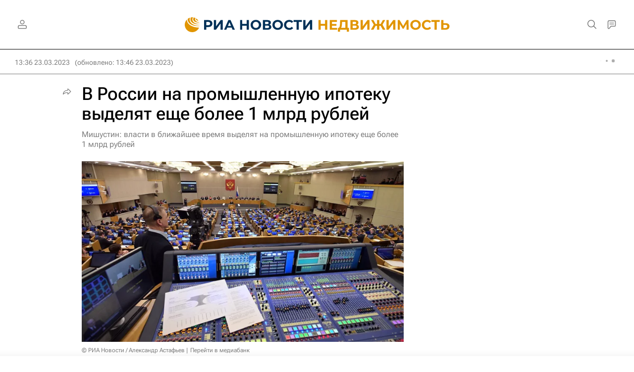

--- FILE ---
content_type: text/html
request_url: https://tns-counter.ru/nc01a**R%3Eundefined*rian_ru/ru/UTF-8/tmsec=rian_ru/18144187***
body_size: 14
content:
D0F26D39697E51F8G1769886200:D0F26D39697E51F8G1769886200